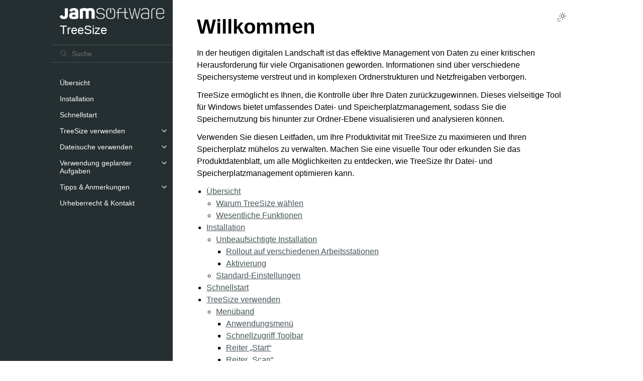

--- FILE ---
content_type: text/html; charset=UTF-8
request_url: https://manuals.jam-software.de/treesize/DE/?scheduler_export_tab.html
body_size: 7657
content:
<!doctype html>
<html class="no-js" lang="de" data-content_root="./">
  <head><meta charset="utf-8">
    <meta name="viewport" content="width=device-width,initial-scale=1">
    <meta name="color-scheme" content="light dark"><meta name="viewport" content="width=device-width, initial-scale=1" />
<link rel="index" title="Index" href="genindex.html"><link rel="search" title="Suche" href="search.html"><link rel="next" title="Übersicht" href="overview.html">
        <link rel="prefetch" href="_static/JAM_Logo_Help_Dark.png" as="image">
        <link rel="prefetch" href="_static/JAM_Logo_Help_Dark.png" as="image">

    <!-- Generated with Sphinx 8.2.3 and Furo 2025.09.25 -->
        <title>TreeSize</title>
      <link rel="stylesheet" type="text/css" href="_static/pygments.css?v=03e43079" />
    <link rel="stylesheet" type="text/css" href="_static/styles/furo.css?v=580074bf" />
    <link rel="stylesheet" type="text/css" href="_static/styles/furo-extensions.css?v=8dab3a3b" />
    
    


<style>
  body {
    --color-code-background: #eeffcc;
  --color-code-foreground: black;
  --color-background-primary: #FFFFFF;
  --color-sidebar-background: #252E30;
  --color-sidebar-search-background: #252E30;
  --color-sidebar-link-text: #9DA0A5;
  --color-background-border: #494e50;
  --color-brand-primary: #FFFFFF;
  --color-brand-content: #445559;
  --color-brand-visited: #445559;
  --color-sidebar-brand-text: #FFFFFF;
  --color-background-hover: #445559;
  --color-background-hover--transparent: #252E30;
  
  }
  @media not print {
    body[data-theme="dark"] {
      --color-code-background: #202020;
  --color-code-foreground: #d0d0d0;
  --color-background-secondary: #252E30;
  --color-brand-primary: #F3F3F3;
  --color-brand-content: #FFFFFF;
  --color-brand-visited: #FFFFFF;
  --color-background-border: #494e50;
  
    }
    @media (prefers-color-scheme: dark) {
      body:not([data-theme="light"]) {
        --color-code-background: #202020;
  --color-code-foreground: #d0d0d0;
  --color-background-secondary: #252E30;
  --color-brand-primary: #F3F3F3;
  --color-brand-content: #FFFFFF;
  --color-brand-visited: #FFFFFF;
  --color-background-border: #494e50;
  
      }
    }
  }
</style></head>
  <body>
    
    <script>
      document.body.dataset.theme = localStorage.getItem("theme") || "auto";
    </script>
    

<svg xmlns="http://www.w3.org/2000/svg" style="display: none;">
  <symbol id="svg-toc" viewBox="0 0 24 24">
    <title>Contents</title>
    <svg stroke="currentColor" fill="currentColor" stroke-width="0" viewBox="0 0 1024 1024">
      <path d="M408 442h480c4.4 0 8-3.6 8-8v-56c0-4.4-3.6-8-8-8H408c-4.4 0-8 3.6-8 8v56c0 4.4 3.6 8 8 8zm-8 204c0 4.4 3.6 8 8 8h480c4.4 0 8-3.6 8-8v-56c0-4.4-3.6-8-8-8H408c-4.4 0-8 3.6-8 8v56zm504-486H120c-4.4 0-8 3.6-8 8v56c0 4.4 3.6 8 8 8h784c4.4 0 8-3.6 8-8v-56c0-4.4-3.6-8-8-8zm0 632H120c-4.4 0-8 3.6-8 8v56c0 4.4 3.6 8 8 8h784c4.4 0 8-3.6 8-8v-56c0-4.4-3.6-8-8-8zM115.4 518.9L271.7 642c5.8 4.6 14.4.5 14.4-6.9V388.9c0-7.4-8.5-11.5-14.4-6.9L115.4 505.1a8.74 8.74 0 0 0 0 13.8z"/>
    </svg>
  </symbol>
  <symbol id="svg-menu" viewBox="0 0 24 24">
    <title>Menu</title>
    <svg xmlns="http://www.w3.org/2000/svg" viewBox="0 0 24 24" fill="none" stroke="currentColor"
      stroke-width="2" stroke-linecap="round" stroke-linejoin="round" class="feather-menu">
      <line x1="3" y1="12" x2="21" y2="12"></line>
      <line x1="3" y1="6" x2="21" y2="6"></line>
      <line x1="3" y1="18" x2="21" y2="18"></line>
    </svg>
  </symbol>
  <symbol id="svg-arrow-right" viewBox="0 0 24 24">
    <title>Expand</title>
    <svg xmlns="http://www.w3.org/2000/svg" viewBox="0 0 24 24" fill="none" stroke="currentColor"
      stroke-width="2" stroke-linecap="round" stroke-linejoin="round" class="feather-chevron-right">
      <polyline points="9 18 15 12 9 6"></polyline>
    </svg>
  </symbol>
  <symbol id="svg-sun" viewBox="0 0 24 24">
    <title>Light mode</title>
    <svg xmlns="http://www.w3.org/2000/svg" viewBox="0 0 24 24" fill="none" stroke="currentColor"
      stroke-width="1" stroke-linecap="round" stroke-linejoin="round" class="feather-sun">
      <circle cx="12" cy="12" r="5"></circle>
      <line x1="12" y1="1" x2="12" y2="3"></line>
      <line x1="12" y1="21" x2="12" y2="23"></line>
      <line x1="4.22" y1="4.22" x2="5.64" y2="5.64"></line>
      <line x1="18.36" y1="18.36" x2="19.78" y2="19.78"></line>
      <line x1="1" y1="12" x2="3" y2="12"></line>
      <line x1="21" y1="12" x2="23" y2="12"></line>
      <line x1="4.22" y1="19.78" x2="5.64" y2="18.36"></line>
      <line x1="18.36" y1="5.64" x2="19.78" y2="4.22"></line>
    </svg>
  </symbol>
  <symbol id="svg-moon" viewBox="0 0 24 24">
    <title>Dark mode</title>
    <svg xmlns="http://www.w3.org/2000/svg" viewBox="0 0 24 24" fill="none" stroke="currentColor"
      stroke-width="1" stroke-linecap="round" stroke-linejoin="round" class="icon-tabler-moon">
      <path stroke="none" d="M0 0h24v24H0z" fill="none" />
      <path d="M12 3c.132 0 .263 0 .393 0a7.5 7.5 0 0 0 7.92 12.446a9 9 0 1 1 -8.313 -12.454z" />
    </svg>
  </symbol>
  <symbol id="svg-sun-with-moon" viewBox="0 0 24 24">
    <title>Auto light/dark, in light mode</title>
    <svg xmlns="http://www.w3.org/2000/svg" viewBox="0 0 24 24" fill="none" stroke="currentColor"
      stroke-width="1" stroke-linecap="round" stroke-linejoin="round"
      class="icon-custom-derived-from-feather-sun-and-tabler-moon">
      <path style="opacity: 50%" d="M 5.411 14.504 C 5.471 14.504 5.532 14.504 5.591 14.504 C 3.639 16.319 4.383 19.569 6.931 20.352 C 7.693 20.586 8.512 20.551 9.25 20.252 C 8.023 23.207 4.056 23.725 2.11 21.184 C 0.166 18.642 1.702 14.949 4.874 14.536 C 5.051 14.512 5.231 14.5 5.411 14.5 L 5.411 14.504 Z"/>
      <line x1="14.5" y1="3.25" x2="14.5" y2="1.25"/>
      <line x1="14.5" y1="15.85" x2="14.5" y2="17.85"/>
      <line x1="10.044" y1="5.094" x2="8.63" y2="3.68"/>
      <line x1="19" y1="14.05" x2="20.414" y2="15.464"/>
      <line x1="8.2" y1="9.55" x2="6.2" y2="9.55"/>
      <line x1="20.8" y1="9.55" x2="22.8" y2="9.55"/>
      <line x1="10.044" y1="14.006" x2="8.63" y2="15.42"/>
      <line x1="19" y1="5.05" x2="20.414" y2="3.636"/>
      <circle cx="14.5" cy="9.55" r="3.6"/>
    </svg>
  </symbol>
  <symbol id="svg-moon-with-sun" viewBox="0 0 24 24">
    <title>Auto light/dark, in dark mode</title>
    <svg xmlns="http://www.w3.org/2000/svg" viewBox="0 0 24 24" fill="none" stroke="currentColor"
      stroke-width="1" stroke-linecap="round" stroke-linejoin="round"
      class="icon-custom-derived-from-feather-sun-and-tabler-moon">
      <path d="M 8.282 7.007 C 8.385 7.007 8.494 7.007 8.595 7.007 C 5.18 10.184 6.481 15.869 10.942 17.24 C 12.275 17.648 13.706 17.589 15 17.066 C 12.851 22.236 5.91 23.143 2.505 18.696 C -0.897 14.249 1.791 7.786 7.342 7.063 C 7.652 7.021 7.965 7 8.282 7 L 8.282 7.007 Z"/>
      <line style="opacity: 50%" x1="18" y1="3.705" x2="18" y2="2.5"/>
      <line style="opacity: 50%" x1="18" y1="11.295" x2="18" y2="12.5"/>
      <line style="opacity: 50%" x1="15.316" y1="4.816" x2="14.464" y2="3.964"/>
      <line style="opacity: 50%" x1="20.711" y1="10.212" x2="21.563" y2="11.063"/>
      <line style="opacity: 50%" x1="14.205" y1="7.5" x2="13.001" y2="7.5"/>
      <line style="opacity: 50%" x1="21.795" y1="7.5" x2="23" y2="7.5"/>
      <line style="opacity: 50%" x1="15.316" y1="10.184" x2="14.464" y2="11.036"/>
      <line style="opacity: 50%" x1="20.711" y1="4.789" x2="21.563" y2="3.937"/>
      <circle style="opacity: 50%" cx="18" cy="7.5" r="2.169"/>
    </svg>
  </symbol>
  <symbol id="svg-pencil" viewBox="0 0 24 24">
    <svg xmlns="http://www.w3.org/2000/svg" viewBox="0 0 24 24" fill="none" stroke="currentColor"
      stroke-width="1" stroke-linecap="round" stroke-linejoin="round" class="icon-tabler-pencil-code">
      <path d="M4 20h4l10.5 -10.5a2.828 2.828 0 1 0 -4 -4l-10.5 10.5v4" />
      <path d="M13.5 6.5l4 4" />
      <path d="M20 21l2 -2l-2 -2" />
      <path d="M17 17l-2 2l2 2" />
    </svg>
  </symbol>
  <symbol id="svg-eye" viewBox="0 0 24 24">
    <svg xmlns="http://www.w3.org/2000/svg" viewBox="0 0 24 24" fill="none" stroke="currentColor"
      stroke-width="1" stroke-linecap="round" stroke-linejoin="round" class="icon-tabler-eye-code">
      <path stroke="none" d="M0 0h24v24H0z" fill="none" />
      <path d="M10 12a2 2 0 1 0 4 0a2 2 0 0 0 -4 0" />
      <path
        d="M11.11 17.958c-3.209 -.307 -5.91 -2.293 -8.11 -5.958c2.4 -4 5.4 -6 9 -6c3.6 0 6.6 2 9 6c-.21 .352 -.427 .688 -.647 1.008" />
      <path d="M20 21l2 -2l-2 -2" />
      <path d="M17 17l-2 2l2 2" />
    </svg>
  </symbol>
</svg>

<input type="checkbox" class="sidebar-toggle" name="__navigation" id="__navigation" aria-label="Toggle site navigation sidebar">
<input type="checkbox" class="sidebar-toggle" name="__toc" id="__toc" aria-label="Toggle table of contents sidebar">
<label class="overlay sidebar-overlay" for="__navigation"></label>
<label class="overlay toc-overlay" for="__toc"></label>

<a class="skip-to-content muted-link" href="#furo-main-content">Skip to content</a>



<div class="page">
  <header class="mobile-header">
    <div class="header-left">
      <label class="nav-overlay-icon" for="__navigation">
        <span class="icon"><svg><use href="#svg-menu"></use></svg></span>
      </label>
    </div>
    <div class="header-center">
      <a href="#"><div class="brand">TreeSize</div></a>
    </div>
    <div class="header-right">
      <div class="theme-toggle-container theme-toggle-header">
        <button class="theme-toggle" aria-label="Toggle Light / Dark / Auto color theme">
          <svg class="theme-icon-when-auto-light"><use href="#svg-sun-with-moon"></use></svg>
          <svg class="theme-icon-when-auto-dark"><use href="#svg-moon-with-sun"></use></svg>
          <svg class="theme-icon-when-dark"><use href="#svg-moon"></use></svg>
          <svg class="theme-icon-when-light"><use href="#svg-sun"></use></svg>
        </button>
      </div>
      <label class="toc-overlay-icon toc-header-icon no-toc" for="__toc">
        <span class="icon"><svg><use href="#svg-toc"></use></svg></span>
      </label>
    </div>
  </header>
  <aside class="sidebar-drawer">
    <div class="sidebar-container">
      
      <div class="sidebar-sticky"><div class="sidebar-brand" href="#">
  
  <a href="https://www.jam-software.de">
    <div class="sidebar-logo-container">
      <img class="sidebar-logo only-light" src="_static/JAM_Logo_Help_Dark.png" alt="Light Logo"/>
      <img class="sidebar-logo only-dark" src="_static/JAM_Logo_Help_Dark.png" alt="Dark Logo"/>
    </div>
  </a>
  
  <a href="#" style="text-decoration:none">
    <span class="sidebar-brand-text">TreeSize</span>
  </a>
  
</div><form class="sidebar-search-container" method="get" action="search.html" role="search">
  <input class="sidebar-search" placeholder="Suche" name="q" aria-label="Suche">
  <input type="hidden" name="check_keywords" value="yes">
  <input type="hidden" name="area" value="default">
</form>
<div id="searchbox"></div><div class="sidebar-scroll"><div class="sidebar-tree">
  <ul>
<li class="toctree-l1"><a class="reference internal" href="overview.html">Übersicht</a></li>
<li class="toctree-l1"><a class="reference internal" href="installation.html">Installation</a></li>
<li class="toctree-l1"><a class="reference internal" href="quickstart.html">Schnellstart</a></li>
<li class="toctree-l1 has-children"><a class="reference internal" href="using_treesize.html">TreeSize verwenden</a><input aria-label="Toggle navigation of TreeSize verwenden" class="toctree-checkbox" id="toctree-checkbox-1" name="toctree-checkbox-1" role="switch" type="checkbox"/><label for="toctree-checkbox-1"><span class="icon"><svg><use href="#svg-arrow-right"></use></svg></span></label><ul>
<li class="toctree-l2 has-children"><a class="reference internal" href="ribbonbar.html">Menüband</a><input aria-label="Toggle navigation of Menüband" class="toctree-checkbox" id="toctree-checkbox-2" name="toctree-checkbox-2" role="switch" type="checkbox"/><label for="toctree-checkbox-2"><span class="icon"><svg><use href="#svg-arrow-right"></use></svg></span></label><ul>
<li class="toctree-l3"><a class="reference internal" href="file_menu.html">Anwendungsmenü</a></li>
<li class="toctree-l3"><a class="reference internal" href="quicktoolbar.html">Schnellzugriff Toolbar</a></li>
<li class="toctree-l3"><a class="reference internal" href="hometab.html">Reiter „Start“</a></li>
<li class="toctree-l3"><a class="reference internal" href="scan_tab.html">Reiter „Scan“</a></li>
<li class="toctree-l3"><a class="reference internal" href="tools_menu.html">Reiter „Extras“</a></li>
<li class="toctree-l3"><a class="reference internal" href="view_menu.html">Ansichtsmenü</a></li>
<li class="toctree-l3"><a class="reference internal" href="help_tab.html">Reiter „Hilfe“</a></li>
</ul>
</li>
<li class="toctree-l2"><a class="reference internal" href="scan_targets.html">Scan-Ziele</a></li>
<li class="toctree-l2"><a class="reference internal" href="scantarget.html">Auswahl eines Scan-Ziels</a></li>
<li class="toctree-l2"><a class="reference internal" href="directorytree.html">Verzeichnisbaum</a></li>
<li class="toctree-l2 has-children"><a class="reference internal" href="treesize_views.html">TreeSize-Ansichten</a><input aria-label="Toggle navigation of TreeSize-Ansichten" class="toctree-checkbox" id="toctree-checkbox-3" name="toctree-checkbox-3" role="switch" type="checkbox"/><label for="toctree-checkbox-3"><span class="icon"><svg><use href="#svg-arrow-right"></use></svg></span></label><ul>
<li class="toctree-l3"><a class="reference internal" href="charts.html">Diagramme</a></li>
<li class="toctree-l3"><a class="reference internal" href="details.html">Details</a></li>
<li class="toctree-l3"><a class="reference internal" href="extensions.html">Erweiterungen</a></li>
<li class="toctree-l3"><a class="reference internal" href="users.html">Benutzer</a></li>
<li class="toctree-l3"><a class="reference internal" href="fileages.html">Alter der Dateien</a></li>
<li class="toctree-l3"><a class="reference internal" href="top-files.html">Top-Dateien</a></li>
<li class="toctree-l3"><a class="reference internal" href="history.html">Verlauf</a></li>
</ul>
</li>
<li class="toctree-l2"><a class="reference internal" href="drivepanel.html">Laufwerksliste</a></li>
<li class="toctree-l2"><a class="reference internal" href="snapshots.html">Snapshots</a></li>
<li class="toctree-l2"><a class="reference internal" href="disk_usage_comparison.html">Vergleich der Datenträgerspeicherung</a></li>
<li class="toctree-l2 has-children"><a class="reference internal" href="sharepoint.html">Scanne SharePoint</a><input aria-label="Toggle navigation of Scanne SharePoint" class="toctree-checkbox" id="toctree-checkbox-4" name="toctree-checkbox-4" role="switch" type="checkbox"/><label for="toctree-checkbox-4"><span class="icon"><svg><use href="#svg-arrow-right"></use></svg></span></label><ul>
<li class="toctree-l3 has-children"><a class="reference internal" href="azure-ad-configuration.html">Azure AD-Konfiguration</a><input aria-label="Toggle navigation of Azure AD-Konfiguration" class="toctree-checkbox" id="toctree-checkbox-5" name="toctree-checkbox-5" role="switch" type="checkbox"/><label for="toctree-checkbox-5"><span class="icon"><svg><use href="#svg-arrow-right"></use></svg></span></label><ul>
<li class="toctree-l4"><a class="reference internal" href="certificatebased-auth.html">Zertifikatbasierte Authentifizierung</a></li>
<li class="toctree-l4"><a class="reference internal" href="userbased-auth.html">Benutzerauthentifizierung</a></li>
</ul>
</li>
</ul>
</li>
<li class="toctree-l2 has-children"><a class="reference internal" href="options_dialog.html">Optionen</a><input aria-label="Toggle navigation of Optionen" class="toctree-checkbox" id="toctree-checkbox-6" name="toctree-checkbox-6" role="switch" type="checkbox"/><label for="toctree-checkbox-6"><span class="icon"><svg><use href="#svg-arrow-right"></use></svg></span></label><ul>
<li class="toctree-l3"><a class="reference internal" href="optionsdialog-viewtab.html">Anzeige</a></li>
<li class="toctree-l3"><a class="reference internal" href="optionsviewdirectorytree.html">Verzeichnisbaum</a></li>
<li class="toctree-l3"><a class="reference internal" href="optionsdialog-file_groups.html">Dateigruppen</a></li>
<li class="toctree-l3"><a class="reference internal" href="optionsdialog-fileages.html">Alter der Dateien</a></li>
<li class="toctree-l3"><a class="reference internal" href="optionsdialog-charts.html">Diagramme</a></li>
<li class="toctree-l3"><a class="reference internal" href="options-topfiles.html">Top-Dateien</a></li>
<li class="toctree-l3"><a class="reference internal" href="scan_options.html">Allgemeine Scan-Optionen</a></li>
<li class="toctree-l3"><a class="reference internal" href="optionsdialog-includeexclu.html">Scanfilter</a></li>
<li class="toctree-l3"><a class="reference internal" href="optionsexportprinter.html">Drucker</a></li>
<li class="toctree-l3"><a class="reference internal" href="optionsexportpdf.html">PDF</a></li>
<li class="toctree-l3"><a class="reference internal" href="optionsexportexcel.html">Excel</a></li>
<li class="toctree-l3"><a class="reference internal" href="optionsexporthtml.html">HTML</a></li>
<li class="toctree-l3"><a class="reference internal" href="optionsexportcsv.html">CSV</a></li>
<li class="toctree-l3"><a class="reference internal" href="optionsexportxml.html">XML</a></li>
<li class="toctree-l3"><a class="reference internal" href="optionsexportsqlite.html">SQLite</a></li>
<li class="toctree-l3"><a class="reference internal" href="optionsexporttext.html">Text</a></li>
<li class="toctree-l3"><a class="reference internal" href="optionsexportemail.html">E-Mail</a></li>
<li class="toctree-l3"><a class="reference internal" href="optionsdialog-startup.html">Anwendungsstart</a></li>
<li class="toctree-l3"><a class="reference internal" href="optionssystemcontextmenu.html">Kontextmenü</a></li>
</ul>
</li>
</ul>
</li>
<li class="toctree-l1 has-children"><a class="reference internal" href="file-search.html">Dateisuche verwenden</a><input aria-label="Toggle navigation of Dateisuche verwenden" class="toctree-checkbox" id="toctree-checkbox-7" name="toctree-checkbox-7" role="switch" type="checkbox"/><label for="toctree-checkbox-7"><span class="icon"><svg><use href="#svg-arrow-right"></use></svg></span></label><ul>
<li class="toctree-l2"><a class="reference internal" href="file_search_main_menu.html">Menüband der Dateisuche</a></li>
<li class="toctree-l2"><a class="reference internal" href="file_search_searchpaths.html">Suchpfade</a></li>
<li class="toctree-l2 has-children"><a class="reference internal" href="basicsearch.html">Einfache Suche</a><input aria-label="Toggle navigation of Einfache Suche" class="toctree-checkbox" id="toctree-checkbox-8" name="toctree-checkbox-8" role="switch" type="checkbox"/><label for="toctree-checkbox-8"><span class="icon"><svg><use href="#svg-arrow-right"></use></svg></span></label><ul>
<li class="toctree-l3"><a class="reference internal" href="searchsyntax.html">Suchsyntax</a></li>
</ul>
</li>
<li class="toctree-l2 has-children"><a class="reference internal" href="duplicate_file_search.html">Suche nach doppelten Dateien</a><input aria-label="Toggle navigation of Suche nach doppelten Dateien" class="toctree-checkbox" id="toctree-checkbox-9" name="toctree-checkbox-9" role="switch" type="checkbox"/><label for="toctree-checkbox-9"><span class="icon"><svg><use href="#svg-arrow-right"></use></svg></span></label><ul>
<li class="toctree-l3"><a class="reference internal" href="example_duplicatesearch.html">Wie funktioniert die Suche nach Duplikaten?</a></li>
<li class="toctree-l3"><a class="reference internal" href="deduplication.html">Wie funktioniert die Duplikatentfernung?</a></li>
</ul>
</li>
<li class="toctree-l2 has-children"><a class="reference internal" href="custom_file_search.html">Erweiterte Suche</a><input aria-label="Toggle navigation of Erweiterte Suche" class="toctree-checkbox" id="toctree-checkbox-10" name="toctree-checkbox-10" role="switch" type="checkbox"/><label for="toctree-checkbox-10"><span class="icon"><svg><use href="#svg-arrow-right"></use></svg></span></label><ul>
<li class="toctree-l3"><a class="reference internal" href="searchfilter_definition.html">Wie definiere ich Suchfilter?</a></li>
<li class="toctree-l3"><a class="reference internal" href="availablefiltertypes.html">Welche Arten von Filtern sind verfügbar?</a></li>
</ul>
</li>
<li class="toctree-l2"><a class="reference internal" href="filesearch_templates.html">Dateisuche-Vorlagen</a></li>
<li class="toctree-l2"><a class="reference internal" href="howtoexcludefiles.html">So schließen Sie Dateien aus</a></li>
<li class="toctree-l2"><a class="reference internal" href="process_search_results.html">Suchergebnisse verarbeiten</a></li>
<li class="toctree-l2 has-children"><a class="reference internal" href="move_checked_files.html">Ausgewählte Dateien verschieben</a><input aria-label="Toggle navigation of Ausgewählte Dateien verschieben" class="toctree-checkbox" id="toctree-checkbox-11" name="toctree-checkbox-11" role="switch" type="checkbox"/><label for="toctree-checkbox-11"><span class="icon"><svg><use href="#svg-arrow-right"></use></svg></span></label><ul>
<li class="toctree-l3"><a class="reference internal" href="unicode_zip_files.html">Unicode-ZIP-Dateien</a></li>
</ul>
</li>
<li class="toctree-l2"><a class="reference internal" href="renamedialog.html">Massenumbenennung von Dateien</a></li>
<li class="toctree-l2 has-children"><a class="reference internal" href="searchoptions.html">Suchoptionen</a><input aria-label="Toggle navigation of Suchoptionen" class="toctree-checkbox" id="toctree-checkbox-12" name="toctree-checkbox-12" role="switch" type="checkbox"/><label for="toctree-checkbox-12"><span class="icon"><svg><use href="#svg-arrow-right"></use></svg></span></label><ul>
<li class="toctree-l3"><a class="reference internal" href="generaloptionsfilesearch.html">Allgemeine Optionen</a></li>
<li class="toctree-l3"><a class="reference internal" href="optionsfilesearchpersonalize.html">Personalisieren</a></li>
<li class="toctree-l3"><a class="reference internal" href="optionsfilesearchother.html">Andere</a></li>
</ul>
</li>
</ul>
</li>
<li class="toctree-l1 has-children"><a class="reference internal" href="schedule_treesize_tasks.html">Verwendung geplanter Aufgaben</a><input aria-label="Toggle navigation of Verwendung geplanter Aufgaben" class="toctree-checkbox" id="toctree-checkbox-13" name="toctree-checkbox-13" role="switch" type="checkbox"/><label for="toctree-checkbox-13"><span class="icon"><svg><use href="#svg-arrow-right"></use></svg></span></label><ul>
<li class="toctree-l2 has-children"><a class="reference internal" href="schedule_scans.html">Scans planen</a><input aria-label="Toggle navigation of Scans planen" class="toctree-checkbox" id="toctree-checkbox-14" name="toctree-checkbox-14" role="switch" type="checkbox"/><label for="toctree-checkbox-14"><span class="icon"><svg><use href="#svg-arrow-right"></use></svg></span></label><ul>
<li class="toctree-l3"><a class="reference internal" href="scheduler_options_tab.html">Optionen</a></li>
<li class="toctree-l3"><a class="reference internal" href="scheduler_export_tab.html">Exportieren</a></li>
<li class="toctree-l3"><a class="reference internal" href="scheduler_move_operation_tab.html">Dateioperationen</a></li>
<li class="toctree-l3"><a class="reference internal" href="scheduler_advanced_tab.html">Fortschritte</a></li>
<li class="toctree-l3"><a class="reference internal" href="scheduler_commandline_tab.html">Befehlszeile</a></li>
<li class="toctree-l3"><a class="reference internal" href="scheduler_schedule_tab.html">Planung</a></li>
<li class="toctree-l3"><a class="reference internal" href="scheduler_all_task_tab.html">Alle Aufgaben</a></li>
</ul>
</li>
<li class="toctree-l2"><a class="reference internal" href="command_line_opt.html">Befehlszeilenoptionen</a></li>
<li class="toctree-l2"><a class="reference internal" href="example_schedule_filesearch.html">Wie man eine Dateisuche plant</a></li>
<li class="toctree-l2"><a class="reference internal" href="howtoschedulemove.html">Wie man eine Verschiebe- oder Löschoperation plant</a></li>
</ul>
</li>
<li class="toctree-l1 has-children"><a class="reference internal" href="tips___annotations.html">Tipps &amp; Anmerkungen</a><input aria-label="Toggle navigation of Tipps &amp; Anmerkungen" class="toctree-checkbox" id="toctree-checkbox-15" name="toctree-checkbox-15" role="switch" type="checkbox"/><label for="toctree-checkbox-15"><span class="icon"><svg><use href="#svg-arrow-right"></use></svg></span></label><ul>
<li class="toctree-l2"><a class="reference internal" href="notesonntfs.html">Hinweise zu NTFS</a></li>
<li class="toctree-l2"><a class="reference internal" href="wasted_space.html">Verschwendeter Speicherplatz</a></li>
<li class="toctree-l2"><a class="reference internal" href="regular_expressions.html">Reguläre Ausdrücke</a></li>
<li class="toctree-l2"><a class="reference internal" href="translations.html">Übersetzungen</a></li>
</ul>
</li>
<li class="toctree-l1"><a class="reference internal" href="copyrightcontact.html">Urheberrecht &amp; Kontakt</a></li>
</ul>

</div>
</div>

      </div>
      
    </div>
  </aside>
  <div class="main">
    <div class="content">
      <div class="article-container">
        <a href="#" class="back-to-top muted-link">
          <svg xmlns="http://www.w3.org/2000/svg" viewBox="0 0 24 24">
            <path d="M13 20h-2V8l-5.5 5.5-1.42-1.42L12 4.16l7.92 7.92-1.42 1.42L13 8v12z"></path>
          </svg>
          <span>Zurück zum Anfang</span>
        </a>
        <div class="content-icon-container">
          <div class="theme-toggle-container theme-toggle-content">
            <button class="theme-toggle" aria-label="Toggle Light / Dark / Auto color theme">
              <svg class="theme-icon-when-auto-light"><use href="#svg-sun-with-moon"></use></svg>
              <svg class="theme-icon-when-auto-dark"><use href="#svg-moon-with-sun"></use></svg>
              <svg class="theme-icon-when-dark"><use href="#svg-moon"></use></svg>
              <svg class="theme-icon-when-light"><use href="#svg-sun"></use></svg>
            </button>
          </div>
          <label class="toc-overlay-icon toc-content-icon no-toc" for="__toc">
            <span class="icon"><svg><use href="#svg-toc"></use></svg></span>
          </label>
        </div>
        <article role="main" id="furo-main-content">
          <section id="welcome">
<h1>Willkommen<a class="headerlink" href="#welcome" title="Link to this heading">¶</a></h1>
<p>In der heutigen digitalen Landschaft ist das effektive Management von Daten zu einer kritischen Herausforderung für viele Organisationen geworden. Informationen sind über verschiedene Speichersysteme verstreut und in komplexen Ordnerstrukturen und Netzfreigaben verborgen.</p>
<p>TreeSize ermöglicht es Ihnen, die Kontrolle über Ihre Daten zurückzugewinnen. Dieses vielseitige Tool für Windows bietet umfassendes Datei- und Speicherplatzmanagement, sodass Sie die Speichernutzung bis hinunter zur Ordner-Ebene visualisieren und analysieren können.</p>
<p>Verwenden Sie diesen Leitfaden, um Ihre Produktivität mit TreeSize zu maximieren und Ihren Speicherplatz mühelos zu verwalten. Machen Sie eine visuelle Tour oder erkunden Sie das Produktdatenblatt, um alle Möglichkeiten zu entdecken, wie TreeSize Ihr Datei- und Speicherplatzmanagement optimieren kann.</p>
<div class="toctree-wrapper compound">
<ul>
<li class="toctree-l1"><a class="reference internal" href="overview.html">Übersicht</a><ul>
<li class="toctree-l2"><a class="reference internal" href="overview.html#why-choose-treesize">Warum TreeSize wählen</a></li>
<li class="toctree-l2"><a class="reference internal" href="overview.html#key-capabilities">Wesentliche Funktionen</a></li>
</ul>
</li>
<li class="toctree-l1"><a class="reference internal" href="installation.html">Installation</a><ul>
<li class="toctree-l2"><a class="reference internal" href="installation.html#unattended-installation">Unbeaufsichtigte Installation</a><ul>
<li class="toctree-l3"><a class="reference internal" href="installation.html#roll-out-on-various-work-stations">Rollout auf verschiedenen Arbeitsstationen</a></li>
<li class="toctree-l3"><a class="reference internal" href="installation.html#activation">Aktivierung</a></li>
</ul>
</li>
<li class="toctree-l2"><a class="reference internal" href="installation.html#default-settings">Standard-Einstellungen</a></li>
</ul>
</li>
<li class="toctree-l1"><a class="reference internal" href="quickstart.html">Schnellstart</a></li>
<li class="toctree-l1"><a class="reference internal" href="using_treesize.html">TreeSize verwenden</a><ul>
<li class="toctree-l2"><a class="reference internal" href="ribbonbar.html">Menüband</a><ul>
<li class="toctree-l3"><a class="reference internal" href="file_menu.html">Anwendungsmenü</a></li>
<li class="toctree-l3"><a class="reference internal" href="quicktoolbar.html">Schnellzugriff Toolbar</a></li>
<li class="toctree-l3"><a class="reference internal" href="hometab.html">Reiter „Start“</a></li>
<li class="toctree-l3"><a class="reference internal" href="scan_tab.html">Reiter „Scan“</a></li>
<li class="toctree-l3"><a class="reference internal" href="tools_menu.html">Reiter „Extras“</a></li>
<li class="toctree-l3"><a class="reference internal" href="view_menu.html">Ansichtsmenü</a></li>
<li class="toctree-l3"><a class="reference internal" href="help_tab.html">Reiter „Hilfe“</a></li>
</ul>
</li>
<li class="toctree-l2"><a class="reference internal" href="scan_targets.html">Scan-Ziele</a><ul>
<li class="toctree-l3"><a class="reference internal" href="scan_targets.html#local-file-system-paths">Lokale Dateisystempfade</a></li>
<li class="toctree-l3"><a class="reference internal" href="scan_targets.html#remote-file-system-paths">Remote-Dateisystempfade</a></li>
<li class="toctree-l3"><a class="reference internal" href="scan_targets.html#mobile-devices-and-smartphones">Mobile Geräte und Smartphones</a></li>
<li class="toctree-l3"><a class="reference internal" href="scan_targets.html#webdav-server">WebDAV-Server</a></li>
<li class="toctree-l3"><a class="reference internal" href="scan_targets.html#linux-unix-server-via-ssh">Linux/Unix-Server über SSH</a></li>
<li class="toctree-l3"><a class="reference internal" href="scan_targets.html#google-drive">Google Drive</a></li>
<li class="toctree-l3"><a class="reference internal" href="scan_targets.html#amazon-s3-cloud-storage">Amazon S3 Cloud Storage</a></li>
<li class="toctree-l3"><a class="reference internal" href="scan_targets.html#azure-blob-storage">Azure Blob Storage</a></li>
<li class="toctree-l3"><a class="reference internal" href="scan_targets.html#sharepoint">SharePoint</a></li>
<li class="toctree-l3"><a class="reference internal" href="scan_targets.html#outlook-mailboxes">Outlook-Postfächer</a></li>
</ul>
</li>
<li class="toctree-l2"><a class="reference internal" href="scantarget.html">Auswahl eines Scan-Ziels</a><ul>
<li class="toctree-l3"><a class="reference internal" href="scantarget.html#available-scan-targets">Verfügbare Scan-Ziele</a></li>
</ul>
</li>
<li class="toctree-l2"><a class="reference internal" href="directorytree.html">Verzeichnisbaum</a><ul>
<li class="toctree-l3"><a class="reference internal" href="directorytree.html#notes">Hinweise</a></li>
<li class="toctree-l3"><a class="reference internal" href="directorytree.html#expand-or-collapse-the-directory-tree">Erweitern oder reduzieren Sie den Verzeichnisbaum</a></li>
<li class="toctree-l3"><a class="reference internal" href="directorytree.html#group-scans-in-the-directory-tree">Scans im Verzeichnisbaum gruppieren</a></li>
</ul>
</li>
<li class="toctree-l2"><a class="reference internal" href="treesize_views.html">TreeSize-Ansichten</a><ul>
<li class="toctree-l3"><a class="reference internal" href="charts.html">Diagramme</a></li>
<li class="toctree-l3"><a class="reference internal" href="details.html">Details</a></li>
<li class="toctree-l3"><a class="reference internal" href="extensions.html">Erweiterungen</a></li>
<li class="toctree-l3"><a class="reference internal" href="users.html">Benutzer</a></li>
<li class="toctree-l3"><a class="reference internal" href="fileages.html">Alter der Dateien</a></li>
<li class="toctree-l3"><a class="reference internal" href="top-files.html">Top-Dateien</a></li>
<li class="toctree-l3"><a class="reference internal" href="history.html">Verlauf</a></li>
</ul>
</li>
<li class="toctree-l2"><a class="reference internal" href="drivepanel.html">Laufwerksliste</a><ul>
<li class="toctree-l3"><a class="reference internal" href="drivepanel.html#context-tab">Kontext-Reiter „Erweiterte Suche“</a></li>
</ul>
</li>
<li class="toctree-l2"><a class="reference internal" href="snapshots.html">Snapshots</a><ul>
<li class="toctree-l3"><a class="reference internal" href="snapshots.html#creating-a-snapshot">Snapshot erstellen</a></li>
<li class="toctree-l3"><a class="reference internal" href="snapshots.html#comparison-with-a-snapshot">Vergleich mit einem Snapshot</a></li>
</ul>
</li>
<li class="toctree-l2"><a class="reference internal" href="disk_usage_comparison.html">Vergleich der Datenträgerspeicherung</a><ul>
<li class="toctree-l3"><a class="reference internal" href="disk_usage_comparison.html#enabling-comparison-mode">Aktivierung des Vergleichsmodus</a></li>
<li class="toctree-l3"><a class="reference internal" href="disk_usage_comparison.html#comparison-with-a-snapshot">Vergleich mit einem Snapshot</a></li>
<li class="toctree-l3"><a class="reference internal" href="disk_usage_comparison.html#comparison-with-saved-scan">Vergleich mit gespeichertem Scan</a></li>
<li class="toctree-l3"><a class="reference internal" href="disk_usage_comparison.html#displaying-the-comparison">Anzeige des Vergleichs</a></li>
</ul>
</li>
<li class="toctree-l2"><a class="reference internal" href="sharepoint.html">Scanne SharePoint</a><ul>
<li class="toctree-l3"><a class="reference internal" href="azure-ad-configuration.html">Azure AD-Konfiguration</a></li>
</ul>
</li>
<li class="toctree-l2"><a class="reference internal" href="options_dialog.html">Optionen</a><ul>
<li class="toctree-l3"><a class="reference internal" href="optionsdialog-viewtab.html">Anzeige</a></li>
<li class="toctree-l3"><a class="reference internal" href="optionsviewdirectorytree.html">Verzeichnisbaum</a></li>
<li class="toctree-l3"><a class="reference internal" href="optionsdialog-file_groups.html">Dateigruppen</a></li>
<li class="toctree-l3"><a class="reference internal" href="optionsdialog-fileages.html">Alter der Dateien</a></li>
<li class="toctree-l3"><a class="reference internal" href="optionsdialog-charts.html">Diagramme</a></li>
<li class="toctree-l3"><a class="reference internal" href="options-topfiles.html">Top-Dateien</a></li>
<li class="toctree-l3"><a class="reference internal" href="scan_options.html">Allgemeine Scan-Optionen</a></li>
<li class="toctree-l3"><a class="reference internal" href="optionsdialog-includeexclu.html">Scanfilter</a></li>
<li class="toctree-l3"><a class="reference internal" href="optionsexportprinter.html">Drucker</a></li>
<li class="toctree-l3"><a class="reference internal" href="optionsexportpdf.html">PDF</a></li>
<li class="toctree-l3"><a class="reference internal" href="optionsexportexcel.html">Excel</a></li>
<li class="toctree-l3"><a class="reference internal" href="optionsexporthtml.html">HTML</a></li>
<li class="toctree-l3"><a class="reference internal" href="optionsexportcsv.html">CSV</a></li>
<li class="toctree-l3"><a class="reference internal" href="optionsexportxml.html">XML</a></li>
<li class="toctree-l3"><a class="reference internal" href="optionsexportsqlite.html">SQLite</a></li>
<li class="toctree-l3"><a class="reference internal" href="optionsexporttext.html">Text</a></li>
<li class="toctree-l3"><a class="reference internal" href="optionsexportemail.html">E-Mail</a></li>
<li class="toctree-l3"><a class="reference internal" href="optionsdialog-startup.html">Anwendungsstart</a></li>
<li class="toctree-l3"><a class="reference internal" href="optionssystemcontextmenu.html">Kontextmenü</a></li>
</ul>
</li>
</ul>
</li>
<li class="toctree-l1"><a class="reference internal" href="file-search.html">Dateisuche verwenden</a><ul>
<li class="toctree-l2"><a class="reference internal" href="file-search.html#ribbon-bar">1 Menüband</a></li>
<li class="toctree-l2"><a class="reference internal" href="file-search.html#search-types">2 Suchtypen</a></li>
<li class="toctree-l2"><a class="reference internal" href="file-search.html#results-list">3 Ergebnisliste</a></li>
<li class="toctree-l2"><a class="reference internal" href="file-search.html#status-bar">4 Statusleiste</a></li>
<li class="toctree-l2"><a class="reference internal" href="file-search.html#drive-list">5 Laufwerksliste</a><ul>
<li class="toctree-l3"><a class="reference internal" href="file_search_main_menu.html">Menüband der Dateisuche</a></li>
<li class="toctree-l3"><a class="reference internal" href="file_search_searchpaths.html">Suchpfade</a></li>
<li class="toctree-l3"><a class="reference internal" href="basicsearch.html">Einfache Suche</a></li>
<li class="toctree-l3"><a class="reference internal" href="duplicate_file_search.html">Suche nach doppelten Dateien</a></li>
<li class="toctree-l3"><a class="reference internal" href="custom_file_search.html">Erweiterte Suche</a></li>
<li class="toctree-l3"><a class="reference internal" href="filesearch_templates.html">Dateisuche-Vorlagen</a></li>
<li class="toctree-l3"><a class="reference internal" href="howtoexcludefiles.html">So schließen Sie Dateien aus</a></li>
<li class="toctree-l3"><a class="reference internal" href="process_search_results.html">Suchergebnisse verarbeiten</a></li>
<li class="toctree-l3"><a class="reference internal" href="move_checked_files.html">Ausgewählte Dateien verschieben</a></li>
<li class="toctree-l3"><a class="reference internal" href="renamedialog.html">Massenumbenennung von Dateien</a></li>
<li class="toctree-l3"><a class="reference internal" href="searchoptions.html">Suchoptionen</a></li>
</ul>
</li>
</ul>
</li>
<li class="toctree-l1"><a class="reference internal" href="schedule_treesize_tasks.html">Verwendung geplanter Aufgaben</a><ul>
<li class="toctree-l2"><a class="reference internal" href="schedule_treesize_tasks.html#how-to-schedule-tasks">So planen Sie Aufgaben</a><ul>
<li class="toctree-l3"><a class="reference internal" href="schedule_scans.html">Scans planen</a></li>
<li class="toctree-l3"><a class="reference internal" href="command_line_opt.html">Befehlszeilenoptionen</a></li>
<li class="toctree-l3"><a class="reference internal" href="example_schedule_filesearch.html">Wie man eine Dateisuche plant</a></li>
<li class="toctree-l3"><a class="reference internal" href="howtoschedulemove.html">Wie man eine Verschiebe- oder Löschoperation plant</a></li>
</ul>
</li>
</ul>
</li>
<li class="toctree-l1"><a class="reference internal" href="tips___annotations.html">Tipps &amp; Anmerkungen</a><ul>
<li class="toctree-l2"><a class="reference internal" href="notesonntfs.html">Hinweise zu NTFS</a><ul>
<li class="toctree-l3"><a class="reference internal" href="notesonntfs.html#access-control-lists">Zugriffskontrolllisten</a></li>
<li class="toctree-l3"><a class="reference internal" href="notesonntfs.html#file-based-compression">Dateibasiert Kompression</a></li>
<li class="toctree-l3"><a class="reference internal" href="notesonntfs.html#sparse-files">Sparse-Dateien</a></li>
<li class="toctree-l3"><a class="reference internal" href="notesonntfs.html#reparse-points-volume-mount-points-and-symbolic-links">Reparse-Punkte: Volumen-Mount-Punkte und symbolische Links</a></li>
<li class="toctree-l3"><a class="reference internal" href="notesonntfs.html#alternate-data-streams-ads">Alternative Datenströme (ADS)</a></li>
<li class="toctree-l3"><a class="reference internal" href="notesonntfs.html#hardlinks">Hardlinks</a></li>
<li class="toctree-l3"><a class="reference internal" href="notesonntfs.html#automatic-data-deduplication">Automatische Daten-Deduplizierung</a></li>
<li class="toctree-l3"><a class="reference internal" href="notesonntfs.html#offline-files">Offline-Dateien</a></li>
</ul>
</li>
<li class="toctree-l2"><a class="reference internal" href="wasted_space.html">Verschwendeter Speicherplatz</a></li>
<li class="toctree-l2"><a class="reference internal" href="regular_expressions.html">Reguläre Ausdrücke</a><ul>
<li class="toctree-l3"><a class="reference internal" href="regular_expressions.html#more-examples">Weitere Beispiele</a></li>
<li class="toctree-l3"><a class="reference internal" href="regular_expressions.html#tools-for-creating-regular-expressions">Werkzeuge zum Erstellen von regulären Ausdrücken</a></li>
</ul>
</li>
<li class="toctree-l2"><a class="reference internal" href="translations.html">Übersetzungen</a></li>
</ul>
</li>
<li class="toctree-l1"><a class="reference internal" href="copyrightcontact.html">Urheberrecht &amp; Kontakt</a></li>
</ul>
</div>
</section>

        </article>
      </div>
      <footer>
        
        <div class="related-pages">
          <a class="next-page" href="overview.html">
              <div class="page-info">
                <div class="context">
                  <span>weiter</span>
                </div>
                <div class="title">Übersicht</div>
              </div>
              <svg class="furo-related-icon"><use href="#svg-arrow-right"></use></svg>
            </a>
          
        </div>
        <div class="bottom-of-page">
          <div class="left-details">
            <div class="copyright">
                Copyright &#169; 1995 - 2025 Joachim Marder e.K.
            </div>
            Erstellt mit <a href="https://www.sphinx-doc.org/">Sphinx</a> und <a class="muted-link" href="https://pradyunsg.me">@pradyunsg</a>'s
            
            <a href="https://github.com/pradyunsg/furo">Furo</a>
            
          </div>
          <div class="right-details">
            
          </div>
        </div>
        
      </footer>
    </div>
    <aside class="toc-drawer no-toc">
      
      
      
    </aside>
  </div>
</div><script src="_static/documentation_options.js?v=245627df"></script>
    <script src="_static/doctools.js?v=9bcbadda"></script>
    <script src="_static/sphinx_highlight.js?v=dc90522c"></script>
    <script src="_static/scripts/furo.js?v=46bd48cc"></script>
    <script src="_static/translations.js?v=9bf55d28"></script>
    </body>
</html>

--- FILE ---
content_type: text/css
request_url: https://manuals.jam-software.de/treesize/DE/_static/pygments.css?v=03e43079
body_size: 2314
content:
.highlight pre { line-height: 125%; }
.highlight td.linenos .normal { color: inherit; background-color: transparent; padding-left: 5px; padding-right: 5px; }
.highlight span.linenos { color: inherit; background-color: transparent; padding-left: 5px; padding-right: 5px; }
.highlight td.linenos .special { color: #000000; background-color: #ffffc0; padding-left: 5px; padding-right: 5px; }
.highlight span.linenos.special { color: #000000; background-color: #ffffc0; padding-left: 5px; padding-right: 5px; }
.highlight .hll { background-color: #ffffcc }
.highlight { background: #eeffcc; }
.highlight .c { color: #408090; font-style: italic } /* Comment */
.highlight .err { border: 1px solid #F00 } /* Error */
.highlight .k { color: #007020; font-weight: bold } /* Keyword */
.highlight .o { color: #666 } /* Operator */
.highlight .ch { color: #408090; font-style: italic } /* Comment.Hashbang */
.highlight .cm { color: #408090; font-style: italic } /* Comment.Multiline */
.highlight .cp { color: #007020 } /* Comment.Preproc */
.highlight .cpf { color: #408090; font-style: italic } /* Comment.PreprocFile */
.highlight .c1 { color: #408090; font-style: italic } /* Comment.Single */
.highlight .cs { color: #408090; background-color: #FFF0F0 } /* Comment.Special */
.highlight .gd { color: #A00000 } /* Generic.Deleted */
.highlight .ge { font-style: italic } /* Generic.Emph */
.highlight .ges { font-weight: bold; font-style: italic } /* Generic.EmphStrong */
.highlight .gr { color: #F00 } /* Generic.Error */
.highlight .gh { color: #000080; font-weight: bold } /* Generic.Heading */
.highlight .gi { color: #00A000 } /* Generic.Inserted */
.highlight .go { color: #333 } /* Generic.Output */
.highlight .gp { color: #C65D09; font-weight: bold } /* Generic.Prompt */
.highlight .gs { font-weight: bold } /* Generic.Strong */
.highlight .gu { color: #800080; font-weight: bold } /* Generic.Subheading */
.highlight .gt { color: #04D } /* Generic.Traceback */
.highlight .kc { color: #007020; font-weight: bold } /* Keyword.Constant */
.highlight .kd { color: #007020; font-weight: bold } /* Keyword.Declaration */
.highlight .kn { color: #007020; font-weight: bold } /* Keyword.Namespace */
.highlight .kp { color: #007020 } /* Keyword.Pseudo */
.highlight .kr { color: #007020; font-weight: bold } /* Keyword.Reserved */
.highlight .kt { color: #902000 } /* Keyword.Type */
.highlight .m { color: #208050 } /* Literal.Number */
.highlight .s { color: #4070A0 } /* Literal.String */
.highlight .na { color: #4070A0 } /* Name.Attribute */
.highlight .nb { color: #007020 } /* Name.Builtin */
.highlight .nc { color: #0E84B5; font-weight: bold } /* Name.Class */
.highlight .no { color: #60ADD5 } /* Name.Constant */
.highlight .nd { color: #555; font-weight: bold } /* Name.Decorator */
.highlight .ni { color: #D55537; font-weight: bold } /* Name.Entity */
.highlight .ne { color: #007020 } /* Name.Exception */
.highlight .nf { color: #06287E } /* Name.Function */
.highlight .nl { color: #002070; font-weight: bold } /* Name.Label */
.highlight .nn { color: #0E84B5; font-weight: bold } /* Name.Namespace */
.highlight .nt { color: #062873; font-weight: bold } /* Name.Tag */
.highlight .nv { color: #BB60D5 } /* Name.Variable */
.highlight .ow { color: #007020; font-weight: bold } /* Operator.Word */
.highlight .w { color: #BBB } /* Text.Whitespace */
.highlight .mb { color: #208050 } /* Literal.Number.Bin */
.highlight .mf { color: #208050 } /* Literal.Number.Float */
.highlight .mh { color: #208050 } /* Literal.Number.Hex */
.highlight .mi { color: #208050 } /* Literal.Number.Integer */
.highlight .mo { color: #208050 } /* Literal.Number.Oct */
.highlight .sa { color: #4070A0 } /* Literal.String.Affix */
.highlight .sb { color: #4070A0 } /* Literal.String.Backtick */
.highlight .sc { color: #4070A0 } /* Literal.String.Char */
.highlight .dl { color: #4070A0 } /* Literal.String.Delimiter */
.highlight .sd { color: #4070A0; font-style: italic } /* Literal.String.Doc */
.highlight .s2 { color: #4070A0 } /* Literal.String.Double */
.highlight .se { color: #4070A0; font-weight: bold } /* Literal.String.Escape */
.highlight .sh { color: #4070A0 } /* Literal.String.Heredoc */
.highlight .si { color: #70A0D0; font-style: italic } /* Literal.String.Interpol */
.highlight .sx { color: #C65D09 } /* Literal.String.Other */
.highlight .sr { color: #235388 } /* Literal.String.Regex */
.highlight .s1 { color: #4070A0 } /* Literal.String.Single */
.highlight .ss { color: #517918 } /* Literal.String.Symbol */
.highlight .bp { color: #007020 } /* Name.Builtin.Pseudo */
.highlight .fm { color: #06287E } /* Name.Function.Magic */
.highlight .vc { color: #BB60D5 } /* Name.Variable.Class */
.highlight .vg { color: #BB60D5 } /* Name.Variable.Global */
.highlight .vi { color: #BB60D5 } /* Name.Variable.Instance */
.highlight .vm { color: #BB60D5 } /* Name.Variable.Magic */
.highlight .il { color: #208050 } /* Literal.Number.Integer.Long */
@media not print {
body[data-theme="dark"] .highlight pre { line-height: 125%; }
body[data-theme="dark"] .highlight td.linenos .normal { color: #aaaaaa; background-color: transparent; padding-left: 5px; padding-right: 5px; }
body[data-theme="dark"] .highlight span.linenos { color: #aaaaaa; background-color: transparent; padding-left: 5px; padding-right: 5px; }
body[data-theme="dark"] .highlight td.linenos .special { color: #000000; background-color: #ffffc0; padding-left: 5px; padding-right: 5px; }
body[data-theme="dark"] .highlight span.linenos.special { color: #000000; background-color: #ffffc0; padding-left: 5px; padding-right: 5px; }
body[data-theme="dark"] .highlight .hll { background-color: #404040 }
body[data-theme="dark"] .highlight { background: #202020; color: #D0D0D0 }
body[data-theme="dark"] .highlight .c { color: #ABABAB; font-style: italic } /* Comment */
body[data-theme="dark"] .highlight .err { color: #A61717; background-color: #E3D2D2 } /* Error */
body[data-theme="dark"] .highlight .esc { color: #D0D0D0 } /* Escape */
body[data-theme="dark"] .highlight .g { color: #D0D0D0 } /* Generic */
body[data-theme="dark"] .highlight .k { color: #6EBF26; font-weight: bold } /* Keyword */
body[data-theme="dark"] .highlight .l { color: #D0D0D0 } /* Literal */
body[data-theme="dark"] .highlight .n { color: #D0D0D0 } /* Name */
body[data-theme="dark"] .highlight .o { color: #D0D0D0 } /* Operator */
body[data-theme="dark"] .highlight .x { color: #D0D0D0 } /* Other */
body[data-theme="dark"] .highlight .p { color: #D0D0D0 } /* Punctuation */
body[data-theme="dark"] .highlight .ch { color: #ABABAB; font-style: italic } /* Comment.Hashbang */
body[data-theme="dark"] .highlight .cm { color: #ABABAB; font-style: italic } /* Comment.Multiline */
body[data-theme="dark"] .highlight .cp { color: #FF3A3A; font-weight: bold } /* Comment.Preproc */
body[data-theme="dark"] .highlight .cpf { color: #ABABAB; font-style: italic } /* Comment.PreprocFile */
body[data-theme="dark"] .highlight .c1 { color: #ABABAB; font-style: italic } /* Comment.Single */
body[data-theme="dark"] .highlight .cs { color: #E50808; font-weight: bold; background-color: #520000 } /* Comment.Special */
body[data-theme="dark"] .highlight .gd { color: #FF3A3A } /* Generic.Deleted */
body[data-theme="dark"] .highlight .ge { color: #D0D0D0; font-style: italic } /* Generic.Emph */
body[data-theme="dark"] .highlight .ges { color: #D0D0D0; font-weight: bold; font-style: italic } /* Generic.EmphStrong */
body[data-theme="dark"] .highlight .gr { color: #FF3A3A } /* Generic.Error */
body[data-theme="dark"] .highlight .gh { color: #FFF; font-weight: bold } /* Generic.Heading */
body[data-theme="dark"] .highlight .gi { color: #589819 } /* Generic.Inserted */
body[data-theme="dark"] .highlight .go { color: #CCC } /* Generic.Output */
body[data-theme="dark"] .highlight .gp { color: #AAA } /* Generic.Prompt */
body[data-theme="dark"] .highlight .gs { color: #D0D0D0; font-weight: bold } /* Generic.Strong */
body[data-theme="dark"] .highlight .gu { color: #FFF; text-decoration: underline } /* Generic.Subheading */
body[data-theme="dark"] .highlight .gt { color: #FF3A3A } /* Generic.Traceback */
body[data-theme="dark"] .highlight .kc { color: #6EBF26; font-weight: bold } /* Keyword.Constant */
body[data-theme="dark"] .highlight .kd { color: #6EBF26; font-weight: bold } /* Keyword.Declaration */
body[data-theme="dark"] .highlight .kn { color: #6EBF26; font-weight: bold } /* Keyword.Namespace */
body[data-theme="dark"] .highlight .kp { color: #6EBF26 } /* Keyword.Pseudo */
body[data-theme="dark"] .highlight .kr { color: #6EBF26; font-weight: bold } /* Keyword.Reserved */
body[data-theme="dark"] .highlight .kt { color: #6EBF26; font-weight: bold } /* Keyword.Type */
body[data-theme="dark"] .highlight .ld { color: #D0D0D0 } /* Literal.Date */
body[data-theme="dark"] .highlight .m { color: #51B2FD } /* Literal.Number */
body[data-theme="dark"] .highlight .s { color: #ED9D13 } /* Literal.String */
body[data-theme="dark"] .highlight .na { color: #BBB } /* Name.Attribute */
body[data-theme="dark"] .highlight .nb { color: #2FBCCD } /* Name.Builtin */
body[data-theme="dark"] .highlight .nc { color: #71ADFF; text-decoration: underline } /* Name.Class */
body[data-theme="dark"] .highlight .no { color: #40FFFF } /* Name.Constant */
body[data-theme="dark"] .highlight .nd { color: #FFA500 } /* Name.Decorator */
body[data-theme="dark"] .highlight .ni { color: #D0D0D0 } /* Name.Entity */
body[data-theme="dark"] .highlight .ne { color: #BBB } /* Name.Exception */
body[data-theme="dark"] .highlight .nf { color: #71ADFF } /* Name.Function */
body[data-theme="dark"] .highlight .nl { color: #D0D0D0 } /* Name.Label */
body[data-theme="dark"] .highlight .nn { color: #71ADFF; text-decoration: underline } /* Name.Namespace */
body[data-theme="dark"] .highlight .nx { color: #D0D0D0 } /* Name.Other */
body[data-theme="dark"] .highlight .py { color: #D0D0D0 } /* Name.Property */
body[data-theme="dark"] .highlight .nt { color: #6EBF26; font-weight: bold } /* Name.Tag */
body[data-theme="dark"] .highlight .nv { color: #40FFFF } /* Name.Variable */
body[data-theme="dark"] .highlight .ow { color: #6EBF26; font-weight: bold } /* Operator.Word */
body[data-theme="dark"] .highlight .pm { color: #D0D0D0 } /* Punctuation.Marker */
body[data-theme="dark"] .highlight .w { color: #666 } /* Text.Whitespace */
body[data-theme="dark"] .highlight .mb { color: #51B2FD } /* Literal.Number.Bin */
body[data-theme="dark"] .highlight .mf { color: #51B2FD } /* Literal.Number.Float */
body[data-theme="dark"] .highlight .mh { color: #51B2FD } /* Literal.Number.Hex */
body[data-theme="dark"] .highlight .mi { color: #51B2FD } /* Literal.Number.Integer */
body[data-theme="dark"] .highlight .mo { color: #51B2FD } /* Literal.Number.Oct */
body[data-theme="dark"] .highlight .sa { color: #ED9D13 } /* Literal.String.Affix */
body[data-theme="dark"] .highlight .sb { color: #ED9D13 } /* Literal.String.Backtick */
body[data-theme="dark"] .highlight .sc { color: #ED9D13 } /* Literal.String.Char */
body[data-theme="dark"] .highlight .dl { color: #ED9D13 } /* Literal.String.Delimiter */
body[data-theme="dark"] .highlight .sd { color: #ED9D13 } /* Literal.String.Doc */
body[data-theme="dark"] .highlight .s2 { color: #ED9D13 } /* Literal.String.Double */
body[data-theme="dark"] .highlight .se { color: #ED9D13 } /* Literal.String.Escape */
body[data-theme="dark"] .highlight .sh { color: #ED9D13 } /* Literal.String.Heredoc */
body[data-theme="dark"] .highlight .si { color: #ED9D13 } /* Literal.String.Interpol */
body[data-theme="dark"] .highlight .sx { color: #FFA500 } /* Literal.String.Other */
body[data-theme="dark"] .highlight .sr { color: #ED9D13 } /* Literal.String.Regex */
body[data-theme="dark"] .highlight .s1 { color: #ED9D13 } /* Literal.String.Single */
body[data-theme="dark"] .highlight .ss { color: #ED9D13 } /* Literal.String.Symbol */
body[data-theme="dark"] .highlight .bp { color: #2FBCCD } /* Name.Builtin.Pseudo */
body[data-theme="dark"] .highlight .fm { color: #71ADFF } /* Name.Function.Magic */
body[data-theme="dark"] .highlight .vc { color: #40FFFF } /* Name.Variable.Class */
body[data-theme="dark"] .highlight .vg { color: #40FFFF } /* Name.Variable.Global */
body[data-theme="dark"] .highlight .vi { color: #40FFFF } /* Name.Variable.Instance */
body[data-theme="dark"] .highlight .vm { color: #40FFFF } /* Name.Variable.Magic */
body[data-theme="dark"] .highlight .il { color: #51B2FD } /* Literal.Number.Integer.Long */
@media (prefers-color-scheme: dark) {
body:not([data-theme="light"]) .highlight pre { line-height: 125%; }
body:not([data-theme="light"]) .highlight td.linenos .normal { color: #aaaaaa; background-color: transparent; padding-left: 5px; padding-right: 5px; }
body:not([data-theme="light"]) .highlight span.linenos { color: #aaaaaa; background-color: transparent; padding-left: 5px; padding-right: 5px; }
body:not([data-theme="light"]) .highlight td.linenos .special { color: #000000; background-color: #ffffc0; padding-left: 5px; padding-right: 5px; }
body:not([data-theme="light"]) .highlight span.linenos.special { color: #000000; background-color: #ffffc0; padding-left: 5px; padding-right: 5px; }
body:not([data-theme="light"]) .highlight .hll { background-color: #404040 }
body:not([data-theme="light"]) .highlight { background: #202020; color: #D0D0D0 }
body:not([data-theme="light"]) .highlight .c { color: #ABABAB; font-style: italic } /* Comment */
body:not([data-theme="light"]) .highlight .err { color: #A61717; background-color: #E3D2D2 } /* Error */
body:not([data-theme="light"]) .highlight .esc { color: #D0D0D0 } /* Escape */
body:not([data-theme="light"]) .highlight .g { color: #D0D0D0 } /* Generic */
body:not([data-theme="light"]) .highlight .k { color: #6EBF26; font-weight: bold } /* Keyword */
body:not([data-theme="light"]) .highlight .l { color: #D0D0D0 } /* Literal */
body:not([data-theme="light"]) .highlight .n { color: #D0D0D0 } /* Name */
body:not([data-theme="light"]) .highlight .o { color: #D0D0D0 } /* Operator */
body:not([data-theme="light"]) .highlight .x { color: #D0D0D0 } /* Other */
body:not([data-theme="light"]) .highlight .p { color: #D0D0D0 } /* Punctuation */
body:not([data-theme="light"]) .highlight .ch { color: #ABABAB; font-style: italic } /* Comment.Hashbang */
body:not([data-theme="light"]) .highlight .cm { color: #ABABAB; font-style: italic } /* Comment.Multiline */
body:not([data-theme="light"]) .highlight .cp { color: #FF3A3A; font-weight: bold } /* Comment.Preproc */
body:not([data-theme="light"]) .highlight .cpf { color: #ABABAB; font-style: italic } /* Comment.PreprocFile */
body:not([data-theme="light"]) .highlight .c1 { color: #ABABAB; font-style: italic } /* Comment.Single */
body:not([data-theme="light"]) .highlight .cs { color: #E50808; font-weight: bold; background-color: #520000 } /* Comment.Special */
body:not([data-theme="light"]) .highlight .gd { color: #FF3A3A } /* Generic.Deleted */
body:not([data-theme="light"]) .highlight .ge { color: #D0D0D0; font-style: italic } /* Generic.Emph */
body:not([data-theme="light"]) .highlight .ges { color: #D0D0D0; font-weight: bold; font-style: italic } /* Generic.EmphStrong */
body:not([data-theme="light"]) .highlight .gr { color: #FF3A3A } /* Generic.Error */
body:not([data-theme="light"]) .highlight .gh { color: #FFF; font-weight: bold } /* Generic.Heading */
body:not([data-theme="light"]) .highlight .gi { color: #589819 } /* Generic.Inserted */
body:not([data-theme="light"]) .highlight .go { color: #CCC } /* Generic.Output */
body:not([data-theme="light"]) .highlight .gp { color: #AAA } /* Generic.Prompt */
body:not([data-theme="light"]) .highlight .gs { color: #D0D0D0; font-weight: bold } /* Generic.Strong */
body:not([data-theme="light"]) .highlight .gu { color: #FFF; text-decoration: underline } /* Generic.Subheading */
body:not([data-theme="light"]) .highlight .gt { color: #FF3A3A } /* Generic.Traceback */
body:not([data-theme="light"]) .highlight .kc { color: #6EBF26; font-weight: bold } /* Keyword.Constant */
body:not([data-theme="light"]) .highlight .kd { color: #6EBF26; font-weight: bold } /* Keyword.Declaration */
body:not([data-theme="light"]) .highlight .kn { color: #6EBF26; font-weight: bold } /* Keyword.Namespace */
body:not([data-theme="light"]) .highlight .kp { color: #6EBF26 } /* Keyword.Pseudo */
body:not([data-theme="light"]) .highlight .kr { color: #6EBF26; font-weight: bold } /* Keyword.Reserved */
body:not([data-theme="light"]) .highlight .kt { color: #6EBF26; font-weight: bold } /* Keyword.Type */
body:not([data-theme="light"]) .highlight .ld { color: #D0D0D0 } /* Literal.Date */
body:not([data-theme="light"]) .highlight .m { color: #51B2FD } /* Literal.Number */
body:not([data-theme="light"]) .highlight .s { color: #ED9D13 } /* Literal.String */
body:not([data-theme="light"]) .highlight .na { color: #BBB } /* Name.Attribute */
body:not([data-theme="light"]) .highlight .nb { color: #2FBCCD } /* Name.Builtin */
body:not([data-theme="light"]) .highlight .nc { color: #71ADFF; text-decoration: underline } /* Name.Class */
body:not([data-theme="light"]) .highlight .no { color: #40FFFF } /* Name.Constant */
body:not([data-theme="light"]) .highlight .nd { color: #FFA500 } /* Name.Decorator */
body:not([data-theme="light"]) .highlight .ni { color: #D0D0D0 } /* Name.Entity */
body:not([data-theme="light"]) .highlight .ne { color: #BBB } /* Name.Exception */
body:not([data-theme="light"]) .highlight .nf { color: #71ADFF } /* Name.Function */
body:not([data-theme="light"]) .highlight .nl { color: #D0D0D0 } /* Name.Label */
body:not([data-theme="light"]) .highlight .nn { color: #71ADFF; text-decoration: underline } /* Name.Namespace */
body:not([data-theme="light"]) .highlight .nx { color: #D0D0D0 } /* Name.Other */
body:not([data-theme="light"]) .highlight .py { color: #D0D0D0 } /* Name.Property */
body:not([data-theme="light"]) .highlight .nt { color: #6EBF26; font-weight: bold } /* Name.Tag */
body:not([data-theme="light"]) .highlight .nv { color: #40FFFF } /* Name.Variable */
body:not([data-theme="light"]) .highlight .ow { color: #6EBF26; font-weight: bold } /* Operator.Word */
body:not([data-theme="light"]) .highlight .pm { color: #D0D0D0 } /* Punctuation.Marker */
body:not([data-theme="light"]) .highlight .w { color: #666 } /* Text.Whitespace */
body:not([data-theme="light"]) .highlight .mb { color: #51B2FD } /* Literal.Number.Bin */
body:not([data-theme="light"]) .highlight .mf { color: #51B2FD } /* Literal.Number.Float */
body:not([data-theme="light"]) .highlight .mh { color: #51B2FD } /* Literal.Number.Hex */
body:not([data-theme="light"]) .highlight .mi { color: #51B2FD } /* Literal.Number.Integer */
body:not([data-theme="light"]) .highlight .mo { color: #51B2FD } /* Literal.Number.Oct */
body:not([data-theme="light"]) .highlight .sa { color: #ED9D13 } /* Literal.String.Affix */
body:not([data-theme="light"]) .highlight .sb { color: #ED9D13 } /* Literal.String.Backtick */
body:not([data-theme="light"]) .highlight .sc { color: #ED9D13 } /* Literal.String.Char */
body:not([data-theme="light"]) .highlight .dl { color: #ED9D13 } /* Literal.String.Delimiter */
body:not([data-theme="light"]) .highlight .sd { color: #ED9D13 } /* Literal.String.Doc */
body:not([data-theme="light"]) .highlight .s2 { color: #ED9D13 } /* Literal.String.Double */
body:not([data-theme="light"]) .highlight .se { color: #ED9D13 } /* Literal.String.Escape */
body:not([data-theme="light"]) .highlight .sh { color: #ED9D13 } /* Literal.String.Heredoc */
body:not([data-theme="light"]) .highlight .si { color: #ED9D13 } /* Literal.String.Interpol */
body:not([data-theme="light"]) .highlight .sx { color: #FFA500 } /* Literal.String.Other */
body:not([data-theme="light"]) .highlight .sr { color: #ED9D13 } /* Literal.String.Regex */
body:not([data-theme="light"]) .highlight .s1 { color: #ED9D13 } /* Literal.String.Single */
body:not([data-theme="light"]) .highlight .ss { color: #ED9D13 } /* Literal.String.Symbol */
body:not([data-theme="light"]) .highlight .bp { color: #2FBCCD } /* Name.Builtin.Pseudo */
body:not([data-theme="light"]) .highlight .fm { color: #71ADFF } /* Name.Function.Magic */
body:not([data-theme="light"]) .highlight .vc { color: #40FFFF } /* Name.Variable.Class */
body:not([data-theme="light"]) .highlight .vg { color: #40FFFF } /* Name.Variable.Global */
body:not([data-theme="light"]) .highlight .vi { color: #40FFFF } /* Name.Variable.Instance */
body:not([data-theme="light"]) .highlight .vm { color: #40FFFF } /* Name.Variable.Magic */
body:not([data-theme="light"]) .highlight .il { color: #51B2FD } /* Literal.Number.Integer.Long */
}
}